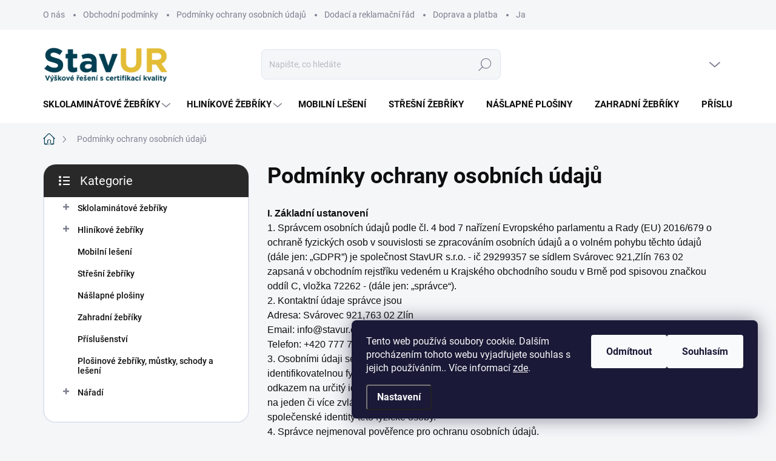

--- FILE ---
content_type: text/css; charset=utf-8
request_url: https://www.zebriky-tmt.cz/user/documents/jakubtursky/style.css?v=8
body_size: 1191
content:
.products-block .p-in-in {
  min-height: auto;
}
.category-header input[type="radio"]:checked + label {
  background-color: var(--color-primary);
}
.welcome .welcome__content p {
  margin-bottom: 0;
}

.welcome .welcome__content p + p {
  margin-top: 20px;
}

@media (min-width: 768px) {
  .navigation-in {
    font-size: 15px;
    line-height: 15px;
  }
  .navigation-in ul li a {
    padding-left: 22px;
    padding-right: 22px;
  }
  .top-navigation-bar .container > div.top-navigation-contacts {
    top: 0;
    height: 49px;
  }
  .welcome h1 {
    font-size: 40px;
    margin-bottom: 30px;
  }
  .welcome p {
    font-size: 16px;
    line-height: 1.8;
    margin-bottom: 30px;
  }
}
@media (min-width: 992px) {
  .welcome {
    padding: 40px 40px 40px 40px;
  }
}
@media (min-width: 768px) {
  .header-top {
    padding-top: 30px;
    padding-bottom: 10px;
  }

  .popup-widget.cart-widget,
  .popup-widget.login-widget {
    top: 105px;
  }

  .admin-logged .popup-widget.cart-widget,
  .admin-logged .popup-widget.login-widget {
    top: 130px;
  }
}
@media (min-width: 992px) {
  .header-top {
    padding-top: 30px;
    padding-bottom: 10px;
  }

  .popup-widget.cart-widget,
  .popup-widget.login-widget {
    top: 130px;
  }

  .admin-logged .popup-widget.cart-widget,
  .admin-logged .popup-widget.login-widget {
    top: 155px;
  }
}
@media (max-width: 767px) {
  .top-navigation-bar {
    background-color: white;
  }
}

@media (max-width: 370px) {
  .top-navigation-bar .site-name a img {
    max-height: 30px;
  }
}

@media (min-width: 768px) {
  .products-related-block h2,
  .products-alternative-block h2,
  h4.homepage-group-title,
  .h4.homepage-group-title {
    font-size: 36px;
  }
  body .hodnoceni:before {
    text-align: center;
    font-size: 36px;
    margin-bottom: 30px;
  }
  .products-block.products .p .name {
    font-size: 18px;
  }
  .navigation-buttons a[data-target="cart"]:hover {
    color: white;
  }
  .header-top .btn.cart-count:hover .cart-price {
    color: white;
  }
  .navigation-buttons .click-cart a:after {
    display: none;
  }
  .click-cart {
    background: var(--color-primary);
    border-radius: 8px;
  }
  .click-cart:hover {
    background: var(--color-primary-hover);
  }
  #header .cart-count {
    border-radius: 7px 7px 0 0;
  }
  .navigation-buttons a[data-target="cart"] {
    color: #fff;
  }
  .header-top .btn.cart-count:before {
    font-size: 26px;
  }
  .header-top .btn.cart-count:before {
    color: white !important;
  }
  .navigation-buttons {
    right: 0;
  }
  .cart-window-visible #header .click-cart {
    border-radius: 7px 7px 0 0;
  }
  .cart-window-visible #header .cart-count {
    background-color: transparent;
    border-radius: 7px 7px 0 0;
  }
  .cart-window-visible .btn.cart-count .cart-price {
    color: white;
  }
  .popup-widget {
    margin-left: -6px;
  }
}

@media (min-width: 992px) {
  .popup-widget.cart-widget {
    margin-left: 106px;
  }
}

@media (min-width: 1200px) {
  .popup-widget.cart-widget {
    margin-left: 209px;
  }
}

@media (min-width: 1440px) {
  .popup-widget.cart-widget {
    margin-left: 329px;
  }
}

.sidebar-inner > div.no-p {
  padding: 0;
  border: 0;
  background: transparent;
}

.sidebar-inner > div.no-p img {
  width: 100%;
}

.basic-description img {
  border-radius: 20px;
}

/* table product */

table.table.table-variants {
  padding: 0;
  overflow: hidden;
  margin-bottom: 0;
  margin-top: 40px;
  border-radius: 0 0 0 0;
  border-collapse: separate;
  border-spacing: 0;
  table-layout: fixed;
  /* border-bottom: 1px solid #e8eeef; */
  background-color: transparent;
}

table.table.table-variants th {
  text-align: center;
  background: #003e53;
  color: white;
  vertical-align: middle;
  padding-top: 10px;
  padding-bottom: 10px;
  border-left: 1px solid white;
  border-right: 1px solid white;
}

table.table.table-variants tr td {
  vertical-align: middle;
  text-align: center;
  padding: 12px 10px 12px;
  border-left: 1px solid #e8eeef;
  border-right: 1px solid #e8eeef;
}

table.table.table-variants tbody > tr:last-child > td {
  border-bottom: 1px solid #e8eeef;
}

table.table.table-variants tbody > tr a {
  text-decoration: none;
  min-height: 40px;
}

table.table.table-variants tr:nth-child(even) td {
  background-color: #e8eeef;
  border-left: 1px solid #fff;
  border-right: 1px solid #fff;
}

@media (min-width: 768px) {
  table.table.table-variants tr td {
    font-size: 15px;
  }
}

.table-responsive.table-responsive-variants {
  border-radius: 0;
}

@media (max-width: 767px) {
  table.table.table-variants th {
    font-size: 12px;
  }
  .table-responsive.table-responsive-variants {
    margin-right: -20px;
    margin-left: -20px;
  }
  table.table.table-variants tbody > tr a {
    min-height: 40px;
    padding: 0 10px;
  }
}

.news-item-detail .products-block.products .p .name {
  text-decoration: none;
}

.news-item-detail .flags-default .flag-freeshipping:before {
  content: "Doprava ";
  font-size: 12px;
}
.news-item-detail .flags-default .flag-freeshipping .flag-text {
  font-size: 12px;
}

@media (min-width: 768px) {
  .news-item-detail .flags-extra {
    top: -20px;
  }
}


--- FILE ---
content_type: application/javascript; charset=utf-8
request_url: https://www.zebriky-tmt.cz/user/documents/jakubtursky/script.js?v=8
body_size: 1963
content:
$(document).ready(function () {
  blogReposition();
});

var totalProducts = [];
function blogReposition() {
  // if ($("body.in-blog").length == 0) {
  //   $(".sidebar-inner .box-news").remove();
  // } else {
  //   $(".banner.box-support").insertBefore(".sidepanel-rating");
  // }

  if ($("body.type-post").length) {
    var blogText = $(".news-item-detail .text").text();

    if (blogText.indexOf("!1#") != -1) {
      var getBlogText1 = blogText.slice(
        blogText.indexOf("!1#") + 1,
        blogText.lastIndexOf("#1!")
      );
      totalProducts.push(getBlogText1.substring(2).split(","));

      var findedElement1 = $(
        ".news-item-detail .text span:contains('!1#'), .news-item-detail .text p:contains('!1#')"
      ).closest("div, p");

      $(
        '<div class="product-list products products-block" data-id="0">'
      ).insertAfter(findedElement1);
      findedElement1.remove();
    }

    if (blogText.indexOf("!2#") != -1) {
      var getBlogText2 = blogText.slice(
        blogText.indexOf("!2#") + 1,
        blogText.lastIndexOf("#2!")
      );
      totalProducts.push(getBlogText2.substring(2).split(","));

      var findedElement2 = $(
        ".news-item-detail .text span:contains('!2#'), .news-item-detail .text p:contains('!2#')"
      ).closest("div, p");

      $(
        '<div class="product-list products products-block" data-id="1">'
      ).insertAfter(findedElement2);
      findedElement2.remove();
    }

    if (blogText.indexOf("!3#") != -1) {
      var getBlogText3 = blogText.slice(
        blogText.indexOf("!3#") + 1,
        blogText.lastIndexOf("#3!")
      );
      totalProducts.push(getBlogText3.substring(2).split(","));

      var findedElement3 = $(
        ".news-item-detail .text span:contains('!3#'), .news-item-detail .text p:contains('!3#')"
      ).closest("div, p");

      $(
        '<div class="product-list products products-block" data-id="2">'
      ).insertAfter(findedElement3);
      findedElement3.remove();
    }

    if (blogText.indexOf("!4#") != -1) {
      var getBlogText4 = blogText.slice(
        blogText.indexOf("!4#") + 1,
        blogText.lastIndexOf("#4!")
      );
      totalProducts.push(getBlogText4.substring(2).split(","));

      var findedElement4 = $(
        ".news-item-detail .text span:contains('!4#'), .news-item-detail .text p:contains('!4#')"
      ).closest("div, p");

      $(
        '<div class="product-list products products-block" data-id="3">'
      ).insertAfter(findedElement4);
      findedElement4.remove();
    }

    if (blogText.indexOf("!5#") != -1) {
      var getBlogText5 = blogText.slice(
        blogText.indexOf("!5#") + 1,
        blogText.lastIndexOf("#5!")
      );
      totalProducts.push(getBlogText5.substring(2).split(","));

      var findedElement5 = $(
        ".news-item-detail .text span:contains('!5#'), .news-item-detail .text p:contains('!5#')"
      ).closest("div, p");

      $(
        '<div class="product-list products products-block" data-id="4">'
      ).insertAfter(findedElement5);
      findedElement5.remove();
    }

    for (let j = 0; j < totalProducts.length; j++) {
      var splitBlogText = totalProducts[j];
      for (let i = 0; i < splitBlogText.length; i++) {
        fetchDataProduct(splitBlogText[i], j);
      }
    }
  }
}

function fetchDataProduct(url, id) {
  let storageDataProduct = localStorage.getItem(url);
  if (oldProductCache) {
    storageDataProduct = null;
  }
  if (storageDataProduct === null) {
    return fetch("/" + url)
      .then((res) => res.text())
      .then((textData) => {
        const now = new Date();
        const itemData = {
          value: textData,
          expiry: now.getTime() + 86400000 * 3,
        };
        localStorage.setItem(url, JSON.stringify(itemData));
        var productData = $(textData).find(".p-detail-inner");
        initProductBlog(productData, url, id);
      });
  } else {
    const item = JSON.parse(storageDataProduct);
    const now = new Date();
    if (now.getTime() > item.expiry) {
      localStorage.removeItem(url);
      return fetch("/" + url)
        .then((res) => res.text())
        .then((textData) => {
          const now = new Date();
          const itemData = {
            value: textData,
            expiry: now.getTime() + 86400000 * 3,
          };
          // localStorage.setItem(url, textData)
          localStorage.setItem(url, JSON.stringify(itemData));
          var productData = $(textData).find(".p-detail-inner");
          initProductBlog(productData, url, id);
        });
    } else {
      var productData = $(item.value).find(".p-detail-inner");
      initProductBlog(productData, url, id);
    }
  }
}

function initProductBlog(data, url, id) {
  var productName = data.find(".p-detail-inner-header h1").text();
  var productImg = data.find(".p-main-image img").attr("src");
  var productImgAlt = data.find(".p-main-image img").attr("alt");
  var productPriceID = data.find('input[name="priceId"]').attr("value");
  var productID = data.find('input[name="productId"]').attr("value");
  var productAva = data.find(".p-info-wrapper .availability-value").html();
  var productDesc = data.find(".p-info-wrapper .p-short-description").text();

  var productPriceWithDPH = data
    .find(".p-info-wrapper .price-additional")
    .text();
  var productPriceFinal = data
    .find(".p-info-wrapper .price-final-holder")
    .text();
  var productPriceStand = data.find(".p-info-wrapper .price-standard").text();

  if (data.find(".p-image .flags-extra").length) {
    extra = data.find(".p-image .flags-extra").html();
  } else {
    extra = "";
  }

  if (data.find(".p-image .flags-default").length) {
    defaultFlag = data.find(".p-image .flags-default").html();
  } else {
    defaultFlag = "";
  }

  if (productPriceStand == "") {
    var prsta = "";
  } else {
    var prsta =
      '<span class="price-standard"><span>' +
      productPriceStand +
      "</span></span>";
  }

  var productTemplate = `
		<div class="product no-code">
			<div class="p" data-micro="product" data-micro-product-id="${productID}">
				<a href="${"/" + url}" class="image">
						<img src="${productImg}
							" alt="${productImgAlt}">
						<div class="flags flags-default">
							${extra}
							${defaultFlag}
						</div>
						<div class="flags flags-extra">
						</div>
				</a>
				<div class="p-in">
						<div class="p-in-in">
							<a href="${"/" + url}" class="name" data-micro="url">
								<span data-micro="name" data-testid="productCardName">${productName}</span>
							</a>
							<div class="ratings-wrapper">
							</div>
						</div>
						<div class="p-bottom">
							<div data-micro="offer" data-micro-price="${productPriceFinal}" data-micro-price-currency="CZK" data-micro-availability="https://schema.org/InStock">
									<div class="prices">
										<div class="price-additional">${productPriceWithDPH}</div>
										<div class="price price-final" data-testid="productCardPrice">
										${prsta}
										<strong>
										${productPriceFinal}
										</strong>
										</div>
									</div>
									<div class="p-tools">
									<div class="availability">
										${productAva}
									</div>
								</div>
							</div>
							<p class="p-desc" data-micro="description" data-testid="productCardShortDescr">
									${productDesc}
							</p>
						</div>
				</div>
				<span class="no-display" data-micro="sku">L0037964</span>
				<span class="product-btn">
						<form action="/action/Cart/addCartItem/" method="post" class="pr-action">
							<input type="hidden" name="language" value="sk">
							<input type="hidden" name="priceId" value="${productPriceID}">
							<input type="hidden" name="productId" value="${productID}">
							<button type="submit" class="btn btn-cart add-to-cart-button" data-testid="addToCart"><span>Do košíku</span></button>
						</form>
				</span>
			</div>
		</div>
	`;

  $(".product-list[data-id='" + id + "']").append($(productTemplate));
  $(
    ".product-list[data-id='" + id + "'] .product:last-child .show-tooltip"
  ).attr(
    "data-original-title",
    $(
      ".product-list[data-id='" + id + "'] .product:last-child .show-tooltip"
    ).attr("title")
  );
  $(
    ".product-list[data-id='" + id + "'] .product:last-child .show-tooltip"
  ).attr("title", "");

  showToooltips(id);
}

function showToooltips(id) {
  $(".tooltip").hide();
  $(
    ".type-post .text .product-list[data-id='" + id + "'] .show-tooltip"
  ).tooltip({
    html: true,
    placement: "auto",
    container: "body",
  });
}

$(window).load(function () {});
